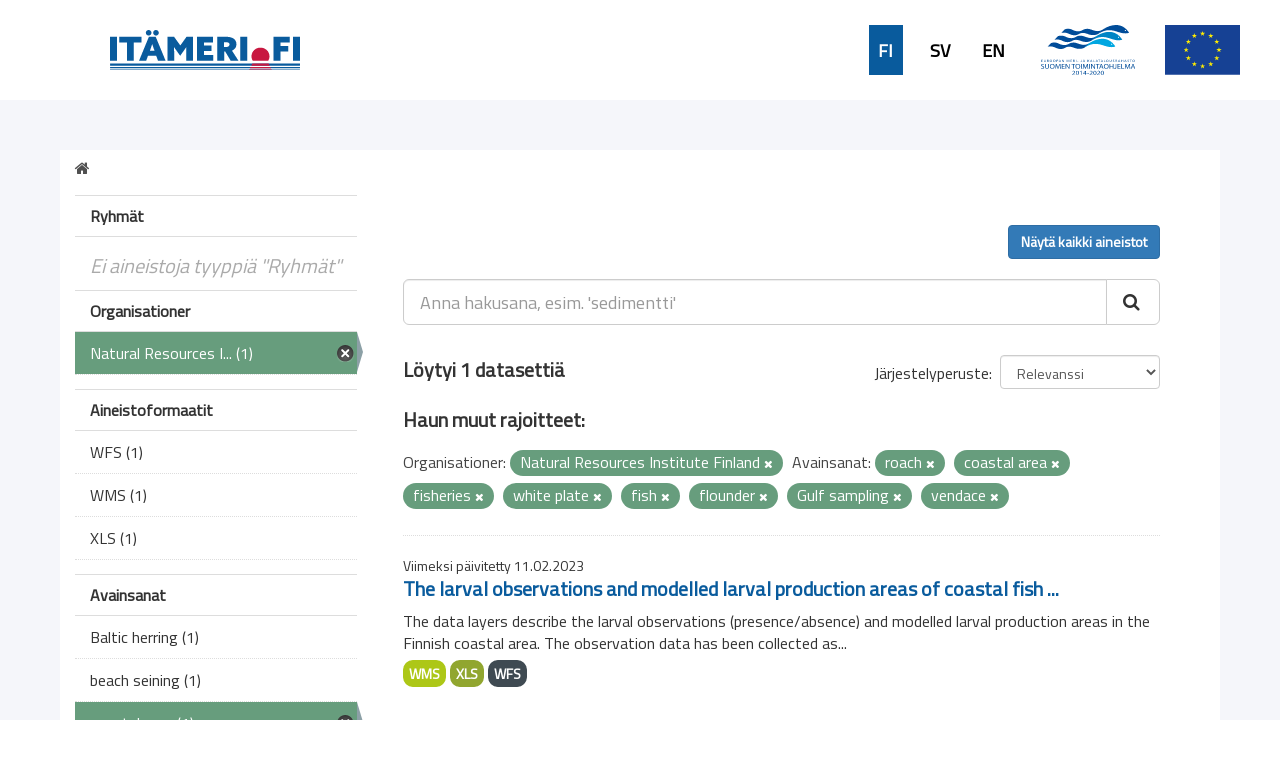

--- FILE ---
content_type: text/html; charset=utf-8
request_url: https://ckanmtp.ymparisto.fi/dataset?tags=roach&tags=coastal+area&_tags_limit=0&tags=fisheries&tags=white+plate&tags=fish&tags=flounder&tags=Gulf+sampling&organization=luke&tags=vendace
body_size: 5230
content:
<!DOCTYPE html>
<!--[if IE 9]> <html lang="fi" class="ie9"> <![endif]-->
<!--[if gt IE 8]><!--> <html lang="fi"> <!--<![endif]-->
  <head>
    <link rel="stylesheet" type="text/css" href="/fanstatic/vendor/:version:2018-11-27T10:51:34.52/select2/select2.css" />
<link rel="stylesheet" type="text/css" href="/fanstatic/css/:version:2024-02-26T16:23:52.31/main.css" />
<link rel="stylesheet" type="text/css" href="/fanstatic/vendor/:version:2018-11-27T10:51:34.52/font-awesome/css/font-awesome.min.css" />
<link rel="stylesheet" type="text/css" href="/fanstatic/ckanext-geoview/:version:2020-01-29T09:22:15.36/css/geo-resource-styles.css" />
<link rel="stylesheet" type="text/css" href="/fanstatic/ckanext-harvest/:version:2019-02-04T12:40:51.64/styles/harvest.css" />
<link rel="stylesheet" type="text/css" href="/fanstatic/ckanext-spatial/:version:2024-02-26T10:08:44.57/js/vendor/leaflet/leaflet.css" />
<link rel="stylesheet" type="text/css" href="/fanstatic/ckanext-spatial/:version:2024-02-26T10:08:44.57/js/vendor/leaflet.draw/leaflet.draw.css" />
<link rel="stylesheet" type="text/css" href="/fanstatic/ckanext-spatial/:version:2024-02-26T10:08:44.57/css/spatial_query.css" />
<link rel="stylesheet" type="text/css" href="/fanstatic/syke_theme/:version:2020-09-29T13:32:23.40/frontpage.css" />

    <meta charset="utf-8" />
      <meta name="generator" content="ckan 2.9.0a" />
      <meta name="viewport" content="width=device-width, initial-scale=1.0">
    <title>Dataset - 
	Meritiedon haku- ja latauspalvelu</title>

    
    
      <link rel="shortcut icon" href="../../../base/images/syke_ico.png" />
    
  
  
    
      
    
    

  

  <link href="https://fonts.googleapis.com/css?family=Ek+Mukta|Titillium+Web" rel="stylesheet" />


  





    
      
      
    
    
  </head>

  
  <body data-site-root="https://ckanmtp.ymparisto.fi/" data-locale-root="https://ckanmtp.ymparisto.fi/" >

    
    <div class="hide"><a href="#content">Skip to content</a></div>
  

  
    

<div class="lowerbar">

  <div class="lowerbarleft">
	<a href="http://itameri.fi">
	    <img class="headerlogosyke" src="../../../base/images/itameri-logo.svg"/>
	</a>
  </div>

  <div class="lowerbarright">
	<div class="languagebar">
		<div class="languagelink languagelinkcurrent">
		  <a class="languagelink languagelinkcurrent" href="https://ckanmtp.ymparisto.fi/fi/dataset?tags=roach%26tags=coastal%2Barea%26_tags_limit=0%26tags=fisheries%26tags=white%2Bplate%26tags=fish%26tags=flounder%26tags=Gulf%2Bsampling%26organization=luke%26tags=vendace">FI</a>
		</div>
		<div class="languagelink languagelinksv">
		  <a class="languagelink languagelinksv" href="https://ckanmtp.ymparisto.fi/sv/dataset?tags=roach%26tags=coastal%2Barea%26_tags_limit=0%26tags=fisheries%26tags=white%2Bplate%26tags=fish%26tags=flounder%26tags=Gulf%2Bsampling%26organization=luke%26tags=vendace">SV</a>
		</div>
		<div class="languagelink languagelinken">
		  <a class="languagelink languagelinken" href="https://ckanmtp.ymparisto.fi/en/dataset?tags=roach%26tags=coastal%2Barea%26_tags_limit=0%26tags=fisheries%26tags=white%2Bplate%26tags=fish%26tags=flounder%26tags=Gulf%2Bsampling%26organization=luke%26tags=vendace">EN</a>
		</div>
	</div>
    
    <img class="headerlogo" src="../../../base/images/logo-euroopan-meri-ja-kalatalousrahasto.svg"/>
    <img class="headerlogo" src="../../../base/images/logo-eu.svg"/>
  </div>

</div>
  

  <div class="outestframe">



<div id="SYKE_popup" style="
  position: absolute;
  background-color: white;
  padding: 15px;
  border: solid 2px darkgray;
  border-radius: 5px;
  box-shadow: 3px 5px 10px darkgray;
  display: none;
  justify-content: center;
  align-items: center;
  z-index:1002;"
  >
  <div id="SYKE_popup_content" style="display: flex; flex-direction: column; justify-content:flex-start;">
    <!-- content to be inserted by code -->
  </div>
  
  <img src="../../../base/images/sprite-ckan-icons.png" data-module="syke_theme_hide_parent_element" data-module-target="SYKE_popup" style="
    object-fit: none;
    object-position: 0 -16px;
    width: 17px;
    height: 17px;
    margin-right: 5px;              
    position: absolute;
    top: -9px;
    right: -13px;
	cursor:pointer;"
	>
</div>

    <div class="outframe">
    
    <div role="main">
      <div id="content" class="container">
	
	  
	    <div class="flash-messages">
	      
		
	      
	    </div>
	  

          
            <div class="toolbar">
              
                
				
                  <ol class="breadcrumb">
                    
<li class="home"><a href="/"><i class="fa fa-home"></i><span> Aloitussivu</span></a></li>
                    
  
  
  

                  </ol>
                
              
            </div>
          

	  <div>
	    
	    
	    

	    
	      <aside class="secondary col-sm-3">
		
		

  
    
<section id="dataset-map" class="module module-narrow module-shallow">
  <h2 class="module-heading">
    <i class="icon-medium icon-globe"></i>
    Hae sijainnin perusteella
    <a href="/dataset?tags=roach&amp;tags=coastal+area&amp;_tags_limit=0&amp;tags=fisheries&amp;tags=white+plate&amp;tags=fish&amp;tags=flounder&amp;tags=Gulf+sampling&amp;organization=luke&amp;tags=vendace" class="action">Tyhjennä</a>
  </h2>
  
  <div class="dataset-map" data-module="spatial-query" data-default_extent="[[58.08, 16.26
    ], [71.64, 36.47]]" data-module-map_config="{&#34;type&#34;: &#34;wms&#34;, &#34;wms.url&#34;: &#34;https://paikkatiedot.ymparisto.fi/geoserver/vespa/wms?&#34;, &#34;wms.layers&#34;: &#34;basemap_group&#34;}">
    <div id="dataset-map-container"></div>
  </div>
  <div id="dataset-map-edit-buttons">
        <a id="dataset-map-edit-buttons-cancel" href="javascript:;" class="btn cancel">Peruuta</a>
        <a id="dataset-map-edit-buttons-apply"  href="javascript:;" class="btn apply disabled">Aloita haku</a>
  </div>
  <div id="dataset-map-attribution">
    
  <div></div>


  </div>
</section>



  



	<div class="filters">
	  <div>


<div style="display:none;">Aineistoformaatit</div>
<div style="display:none;">Ryhmät</div>
<div style="display:none;">Organisationer</div>
<div style="display:none;">Avainsanat</div>

	    

  
  
    
      
      
        <section class="module module-narrow module-shallow">
          
            <h2 class="module-heading">
              <i class="icon-medium icon-filter"></i>
              
              Ryhmät
            </h2>
          
          
            
            
              <p class="module-content empty">Ei aineistoja tyyppiä &#34;Ryhmät&#34;</p>
            
            
          
        </section>
      
    
  

	    

  
  
    
      
      
        <section class="module module-narrow module-shallow">
          
            <h2 class="module-heading">
              <i class="icon-medium icon-filter"></i>
              
              Organisationer
            </h2>
          
          
            
            
              <nav>
                <ul class="unstyled nav nav-simple nav-facet">
                  

		    
                    
		    
                    
		    

		    
                    
                    
                      <li class="nav-item active">
                        <a href="/dataset?tags=roach&amp;tags=coastal+area&amp;_tags_limit=0&amp;tags=fisheries&amp;tags=white+plate&amp;tags=fish&amp;tags=flounder&amp;tags=Gulf+sampling&amp;tags=vendace" title="Natural Resources Institute Finland">
                          <span>Natural Resources I... (1)</span>
                        </a>
                      </li>
                  
                </ul>
              </nav>

              <p class="module-footer">
                
                  
                
              </p>
            
            
          
        </section>
      
    
  

	    

  
  
    
      
      
        <section class="module module-narrow module-shallow">
          
            <h2 class="module-heading">
              <i class="icon-medium icon-filter"></i>
              
              Aineistoformaatit
            </h2>
          
          
            
            
              <nav>
                <ul class="unstyled nav nav-simple nav-facet">
                  

		    
                    
		    
                    
		    

		    
                    
                    
                      <li class="nav-item">
                        <a href="/dataset?tags=roach&amp;tags=coastal+area&amp;res_format=WFS&amp;_tags_limit=0&amp;tags=flounder&amp;tags=white+plate&amp;tags=fish&amp;tags=fisheries&amp;tags=Gulf+sampling&amp;organization=luke&amp;tags=vendace" title="">
                          <span>WFS (1)</span>
                        </a>
                      </li>
                  

		    
                    
		    
                    
		    

		    
                    
                    
                      <li class="nav-item">
                        <a href="/dataset?tags=roach&amp;tags=coastal+area&amp;_tags_limit=0&amp;tags=flounder&amp;res_format=WMS&amp;tags=white+plate&amp;tags=fish&amp;tags=fisheries&amp;tags=Gulf+sampling&amp;organization=luke&amp;tags=vendace" title="">
                          <span>WMS (1)</span>
                        </a>
                      </li>
                  

		    
                    
		    
                    
		    

		    
                    
                    
                      <li class="nav-item">
                        <a href="/dataset?res_format=XLS&amp;tags=roach&amp;tags=coastal+area&amp;_tags_limit=0&amp;tags=flounder&amp;tags=white+plate&amp;tags=fish&amp;tags=fisheries&amp;tags=Gulf+sampling&amp;organization=luke&amp;tags=vendace" title="">
                          <span>XLS (1)</span>
                        </a>
                      </li>
                  
                </ul>
              </nav>

              <p class="module-footer">
                
                  
                
              </p>
            
            
          
        </section>
      
    
  

	    

  
  
    
      
      
        <section class="module module-narrow module-shallow">
          
            <h2 class="module-heading">
              <i class="icon-medium icon-filter"></i>
              
              Avainsanat
            </h2>
          
          
            
            
              <nav>
                <ul class="unstyled nav nav-simple nav-facet">
                  

		    
                    
		    
                    
		    

		    
                    
                    
                      <li class="nav-item">
                        <a href="/dataset?tags=roach&amp;tags=coastal+area&amp;_tags_limit=0&amp;tags=flounder&amp;tags=white+plate&amp;tags=fish&amp;tags=fisheries&amp;tags=Gulf+sampling&amp;organization=luke&amp;tags=Baltic+herring&amp;tags=vendace" title="">
                          <span>Baltic herring (1)</span>
                        </a>
                      </li>
                  

		    
                    
		    
                    
		    

		    
                    
                    
                      <li class="nav-item">
                        <a href="/dataset?tags=beach+seining&amp;tags=roach&amp;tags=coastal+area&amp;_tags_limit=0&amp;tags=flounder&amp;tags=white+plate&amp;tags=fish&amp;tags=fisheries&amp;tags=Gulf+sampling&amp;organization=luke&amp;tags=vendace" title="">
                          <span>beach seining (1)</span>
                        </a>
                      </li>
                  

		    
                    
		    
                    
		    

		    
                    
                    
                      <li class="nav-item active">
                        <a href="/dataset?tags=roach&amp;_tags_limit=0&amp;tags=fisheries&amp;tags=white+plate&amp;tags=fish&amp;tags=flounder&amp;tags=Gulf+sampling&amp;organization=luke&amp;tags=vendace" title="">
                          <span>coastal area (1)</span>
                        </a>
                      </li>
                  

		    
                    
		    
                    
		    

		    
                    
                    
                      <li class="nav-item active">
                        <a href="/dataset?tags=roach&amp;tags=coastal+area&amp;_tags_limit=0&amp;tags=fisheries&amp;tags=white+plate&amp;tags=flounder&amp;tags=Gulf+sampling&amp;organization=luke&amp;tags=vendace" title="">
                          <span>fish (1)</span>
                        </a>
                      </li>
                  

		    
                    
		    
                    
		    

		    
                    
                    
                      <li class="nav-item">
                        <a href="/dataset?tags=roach&amp;tags=coastal+area&amp;tags=fish+larvae&amp;_tags_limit=0&amp;tags=flounder&amp;tags=white+plate&amp;tags=fish&amp;tags=fisheries&amp;tags=Gulf+sampling&amp;organization=luke&amp;tags=vendace" title="">
                          <span>fish larvae (1)</span>
                        </a>
                      </li>
                  

		    
                    
		    
                    
		    

		    
                    
                    
                      <li class="nav-item">
                        <a href="/dataset?tags=roach&amp;tags=coastal+area&amp;_tags_limit=0&amp;tags=flounder&amp;tags=fish+reproduction+areas&amp;tags=white+plate&amp;tags=fish&amp;tags=fisheries&amp;tags=Gulf+sampling&amp;organization=luke&amp;tags=vendace" title="fish reproduction areas">
                          <span>fish reproduction a... (1)</span>
                        </a>
                      </li>
                  

		    
                    
		    
                    
		    

		    
                    
                    
                      <li class="nav-item active">
                        <a href="/dataset?tags=roach&amp;tags=coastal+area&amp;_tags_limit=0&amp;tags=white+plate&amp;tags=fish&amp;tags=flounder&amp;tags=Gulf+sampling&amp;organization=luke&amp;tags=vendace" title="">
                          <span>fisheries (1)</span>
                        </a>
                      </li>
                  

		    
                    
		    
                    
		    

		    
                    
                    
                      <li class="nav-item active">
                        <a href="/dataset?tags=roach&amp;tags=coastal+area&amp;_tags_limit=0&amp;tags=fisheries&amp;tags=white+plate&amp;tags=fish&amp;tags=Gulf+sampling&amp;organization=luke&amp;tags=vendace" title="">
                          <span>flounder (1)</span>
                        </a>
                      </li>
                  

		    
                    
		    
                    
		    

		    
                    
                    
                      <li class="nav-item">
                        <a href="/dataset?tags=roach&amp;tags=coastal+area&amp;_tags_limit=0&amp;tags=flounder&amp;tags=goby&amp;tags=white+plate&amp;tags=fish&amp;tags=fisheries&amp;tags=Gulf+sampling&amp;organization=luke&amp;tags=vendace" title="">
                          <span>goby (1)</span>
                        </a>
                      </li>
                  

		    
                    
		    
                    
		    

		    
                    
                    
                      <li class="nav-item active">
                        <a href="/dataset?tags=roach&amp;tags=coastal+area&amp;_tags_limit=0&amp;tags=fisheries&amp;tags=white+plate&amp;tags=fish&amp;tags=flounder&amp;organization=luke&amp;tags=vendace" title="">
                          <span>Gulf sampling (1)</span>
                        </a>
                      </li>
                  

		    
                    
		    
                    
		    

		    
                    
                    
                      <li class="nav-item">
                        <a href="/dataset?tags=roach&amp;tags=coastal+area&amp;_tags_limit=0&amp;tags=flounder&amp;tags=white+plate&amp;tags=fish&amp;tags=fisheries&amp;tags=Gulf+sampling&amp;tags=luke&amp;organization=luke&amp;tags=vendace" title="">
                          <span>luke (1)</span>
                        </a>
                      </li>
                  

		    
                    
		    
                    
		    

		    
                    
                    
                      <li class="nav-item">
                        <a href="/dataset?tags=roach&amp;tags=perch&amp;tags=coastal+area&amp;_tags_limit=0&amp;tags=flounder&amp;tags=white+plate&amp;tags=fish&amp;tags=fisheries&amp;tags=Gulf+sampling&amp;organization=luke&amp;tags=vendace" title="">
                          <span>perch (1)</span>
                        </a>
                      </li>
                  

		    
                    
		    
                    
		    

		    
                    
                    
                      <li class="nav-item">
                        <a href="/dataset?tags=roach&amp;tags=pike&amp;tags=coastal+area&amp;_tags_limit=0&amp;tags=flounder&amp;tags=white+plate&amp;tags=fish&amp;tags=fisheries&amp;tags=Gulf+sampling&amp;organization=luke&amp;tags=vendace" title="">
                          <span>pike (1)</span>
                        </a>
                      </li>
                  

		    
                    
		    
                    
		    

		    
                    
                    
                      <li class="nav-item">
                        <a href="/dataset?tags=roach&amp;tags=coastal+area&amp;tags=pikeperch&amp;_tags_limit=0&amp;tags=flounder&amp;tags=white+plate&amp;tags=fish&amp;tags=fisheries&amp;tags=Gulf+sampling&amp;organization=luke&amp;tags=vendace" title="">
                          <span>pikeperch (1)</span>
                        </a>
                      </li>
                  

		    
                    
		    
                    
		    

		    
                    
                    
                      <li class="nav-item active">
                        <a href="/dataset?tags=coastal+area&amp;_tags_limit=0&amp;tags=fisheries&amp;tags=white+plate&amp;tags=fish&amp;tags=flounder&amp;tags=Gulf+sampling&amp;organization=luke&amp;tags=vendace" title="">
                          <span>roach (1)</span>
                        </a>
                      </li>
                  

		    
                    
		    
                    
		    

		    
                    
                    
                      <li class="nav-item">
                        <a href="/dataset?tags=roach&amp;tags=coastal+area&amp;_tags_limit=0&amp;tags=flounder&amp;tags=smelt&amp;tags=white+plate&amp;tags=fish&amp;tags=fisheries&amp;tags=Gulf+sampling&amp;organization=luke&amp;tags=vendace" title="">
                          <span>smelt (1)</span>
                        </a>
                      </li>
                  

		    
                    
		    
                    
		    

		    
                    
                    
                      <li class="nav-item">
                        <a href="/dataset?tags=roach&amp;tags=coastal+area&amp;_tags_limit=0&amp;tags=flounder&amp;tags=turbot&amp;tags=white+plate&amp;tags=fish&amp;tags=fisheries&amp;tags=Gulf+sampling&amp;organization=luke&amp;tags=vendace" title="">
                          <span>turbot (1)</span>
                        </a>
                      </li>
                  

		    
                    
		    
                    
		    

		    
                    
                    
                      <li class="nav-item active">
                        <a href="/dataset?tags=roach&amp;tags=coastal+area&amp;_tags_limit=0&amp;tags=fisheries&amp;tags=white+plate&amp;tags=fish&amp;tags=flounder&amp;tags=Gulf+sampling&amp;organization=luke" title="">
                          <span>vendace (1)</span>
                        </a>
                      </li>
                  

		    
                    
		    
                    
		    

		    
                    
                    
                      <li class="nav-item active">
                        <a href="/dataset?tags=roach&amp;tags=coastal+area&amp;_tags_limit=0&amp;tags=fisheries&amp;tags=fish&amp;tags=flounder&amp;tags=Gulf+sampling&amp;organization=luke&amp;tags=vendace" title="">
                          <span>white plate (1)</span>
                        </a>
                      </li>
                  

		    
                    
		    
                    
		    

		    
                    
                    
                      <li class="nav-item">
                        <a href="/dataset?tags=roach&amp;tags=coastal+area&amp;_tags_limit=0&amp;tags=flounder&amp;tags=white+plate&amp;tags=fish&amp;tags=fisheries&amp;tags=Gulf+sampling&amp;tags=whitefish&amp;organization=luke&amp;tags=vendace" title="">
                          <span>whitefish (1)</span>
                        </a>
                      </li>
                  
                </ul>
              </nav>

              <p class="module-footer">
                
                  <a href="/dataset?tags=roach&amp;tags=coastal+area&amp;tags=fisheries&amp;tags=white+plate&amp;tags=fish&amp;tags=flounder&amp;tags=Gulf+sampling&amp;organization=luke&amp;tags=vendace" class="read-more">Näytä suositut tyyppiä &#34;Avainsanat&#34;</a>
                
              </p>
            
            
          
        </section>
      
    
  


		
		
	    <section class="module module-narrow module-shallow" style="
			width: 100%;
			background-color: #679d7d;
				line-height: 42px;
	    ">

			<a href="dataset" style="
				background-color:  #679d7d;
				/* width: 100%; */
				color: white;
				/* margin-left: 15px; */
				font-family: 'Titillium Web', sans-serif;
				font-size: 16px;
				font-weight: normal;
			">
					<div style="
						display: flex;
						justify-content: space-between;
						align-items: center;
						margin-left: 15px;
					">
						Tyhjennä kaikki hakuehdot		
						<img src="../../../base/images/sprite-ckan-icons.png" style="
							object-fit: none;
							object-position: 0 -16px;
							width: 17px;
							height: 17px;
							margin-right: 5px;
						">
					</div>
    
    
    		</a>
        </section>
		


	  </div>
	  <a class="close no-text hide-filters"><i class="fa fa-minus-square"></i><span class="text">close</span></a>
	</div>


	      </aside>
	    

	    
	      <div class="primary col-sm-9 col-xs-12">
		
		
  <section class="module">
    <div class="module-content">
      
          <div class="page_primary_action" style="display:flex; justify-content:space-between;">
			<div>
				
			</div>
			<div>
				
					<a class="btn btn-primary" href="/dataset">Näytä kaikki aineistot</a>
				
			</div>
          </div>

      
        
        
        







<form id="dataset-search-form" class="search-form" method="get" data-module="select-switch">

  
    <div class="input-group search-input-group">
      <input aria-label="Anna hakusana, esim. &#39;sedimentti&#39;" id="field-giant-search" type="text" class="form-control input-lg" name="q" value="" autocomplete="off" placeholder="Anna hakusana, esim. &#39;sedimentti&#39;">
      
      <span class="input-group-btn">
        <button class="btn btn-default btn-lg" type="submit" value="search">
          <i class="fa fa-search"></i>
        </button>
      </span>
      
    </div>
  

  
    <span>
  
  

  
  
  
  <input type="hidden" name="tags" value="roach" />
  
  
  
  
  
  <input type="hidden" name="tags" value="coastal area" />
  
  
  
  
  
  <input type="hidden" name="tags" value="fisheries" />
  
  
  
  
  
  <input type="hidden" name="tags" value="white plate" />
  
  
  
  
  
  <input type="hidden" name="tags" value="fish" />
  
  
  
  
  
  <input type="hidden" name="tags" value="flounder" />
  
  
  
  
  
  <input type="hidden" name="tags" value="Gulf sampling" />
  
  
  
  
  
  <input type="hidden" name="organization" value="luke" />
  
  
  
  
  
  <input type="hidden" name="tags" value="vendace" />
  
  
  
  </span>
  

  
    
      <div class="form-select form-group control-order-by">
        <label for="field-order-by">Järjestelyperuste</label>
        <select id="field-order-by" name="sort" class="form-control">
          
            
              <option value="score desc, metadata_modified desc" selected="selected">Relevanssi</option>
            
          
            
              <option value="title_string asc">Aakkosjärjestys</option>
            
          
            
              <option value="title_string desc">Käänteinen aakkosjärjestys</option>
            
          
            
              <option value="metadata_modified desc">Muokkausajankohta</option>
            
          
            
          
        </select>
        
        <button class="btn btn-default js-hide" type="submit">Aloita</button>
        
      </div>
    
  

  
    
      <h2>

  
  
  
  

Löytyi 1 datasettiä</h2>
    
  

  
    
	  
	  <h2>Haun muut rajoitteet:</h2>
	  
      <p class="filter-list">
        
          
          <span class="facet">Organisationer:</span>
          
            <span class="filtered pill">Natural Resources Institute Finland
              <a href="dataset?tags=roach&amp;tags=coastal+area&amp;_tags_limit=0&amp;tags=fisheries&amp;tags=white+plate&amp;tags=fish&amp;tags=flounder&amp;tags=Gulf+sampling&amp;tags=vendace" class="remove" title="Poista"><i class="fa fa-times"></i></a>
            </span>
          
        
          
          <span class="facet">Avainsanat:</span>
          
            <span class="filtered pill">roach
              <a href="dataset?tags=coastal+area&amp;_tags_limit=0&amp;tags=fisheries&amp;tags=white+plate&amp;tags=fish&amp;tags=flounder&amp;tags=Gulf+sampling&amp;organization=luke&amp;tags=vendace" class="remove" title="Poista"><i class="fa fa-times"></i></a>
            </span>
          
            <span class="filtered pill">coastal area
              <a href="dataset?tags=roach&amp;_tags_limit=0&amp;tags=fisheries&amp;tags=white+plate&amp;tags=fish&amp;tags=flounder&amp;tags=Gulf+sampling&amp;organization=luke&amp;tags=vendace" class="remove" title="Poista"><i class="fa fa-times"></i></a>
            </span>
          
            <span class="filtered pill">fisheries
              <a href="dataset?tags=roach&amp;tags=coastal+area&amp;_tags_limit=0&amp;tags=white+plate&amp;tags=fish&amp;tags=flounder&amp;tags=Gulf+sampling&amp;organization=luke&amp;tags=vendace" class="remove" title="Poista"><i class="fa fa-times"></i></a>
            </span>
          
            <span class="filtered pill">white plate
              <a href="dataset?tags=roach&amp;tags=coastal+area&amp;_tags_limit=0&amp;tags=fisheries&amp;tags=fish&amp;tags=flounder&amp;tags=Gulf+sampling&amp;organization=luke&amp;tags=vendace" class="remove" title="Poista"><i class="fa fa-times"></i></a>
            </span>
          
            <span class="filtered pill">fish
              <a href="dataset?tags=roach&amp;tags=coastal+area&amp;_tags_limit=0&amp;tags=fisheries&amp;tags=white+plate&amp;tags=flounder&amp;tags=Gulf+sampling&amp;organization=luke&amp;tags=vendace" class="remove" title="Poista"><i class="fa fa-times"></i></a>
            </span>
          
            <span class="filtered pill">flounder
              <a href="dataset?tags=roach&amp;tags=coastal+area&amp;_tags_limit=0&amp;tags=fisheries&amp;tags=white+plate&amp;tags=fish&amp;tags=Gulf+sampling&amp;organization=luke&amp;tags=vendace" class="remove" title="Poista"><i class="fa fa-times"></i></a>
            </span>
          
            <span class="filtered pill">Gulf sampling
              <a href="dataset?tags=roach&amp;tags=coastal+area&amp;_tags_limit=0&amp;tags=fisheries&amp;tags=white+plate&amp;tags=fish&amp;tags=flounder&amp;organization=luke&amp;tags=vendace" class="remove" title="Poista"><i class="fa fa-times"></i></a>
            </span>
          
            <span class="filtered pill">vendace
              <a href="dataset?tags=roach&amp;tags=coastal+area&amp;_tags_limit=0&amp;tags=fisheries&amp;tags=white+plate&amp;tags=fish&amp;tags=flounder&amp;tags=Gulf+sampling&amp;organization=luke" class="remove" title="Poista"><i class="fa fa-times"></i></a>
            </span>
          
        
      </p>
      <a class="show-filters btn btn-default">Suodata</a>
    
  

</form>





      
        

  
    <ul class="dataset-list list-unstyled">
    	
	      
	        






  <li class="dataset-item">
    
    <div class="dataset-content">
      
	
	  <div class="update-date">Viimeksi päivitetty 11.02.2023</div>
	
      
      
	<h2 class="dataset-heading">
	  
	    
	  
	  
	    <a href="/dataset/larval-observations-and-modelled-larval-production-areas-of-coastal-fish-species">The larval observations and modelled larval production areas of coastal fish ...</a>
	  
	  
	    
	    
	  
	</h3>
      
      
	
      
      
	
	  <div>The data layers describe the larval observations (presence/absence) and modelled larval production areas in the Finnish coastal area. The observation data has been collected as...</div>
	
      
    </div>
    
      
	
	  <ul class="dataset-resources list-unstyled">
	    
	      
	      <li>
		<a href="/dataset/larval-observations-and-modelled-larval-production-areas-of-coastal-fish-species" class="label label-default" data-format="wms">WMS</a>
	      </li>
	      
	      <li>
		<a href="/dataset/larval-observations-and-modelled-larval-production-areas-of-coastal-fish-species" class="label label-default" data-format="xls">XLS</a>
	      </li>
	      
	      <li>
		<a href="/dataset/larval-observations-and-modelled-larval-production-areas-of-coastal-fish-species" class="label label-default" data-format="wfs">WFS</a>
	      </li>
	      
	    
	  </ul>
	
      
    
  
  </li>

	      
	    
    </ul>
  

      
    </div>

    
      
    
  </section>

  


	      </div>
	    
	  </div>
	
      </div>
    </div>
  </div>

  </div>
    
  
    <div class="upperbarfooter">

  <span class="footerlink">> <a class="footerlink" href="https://www.syke.fi/fi-FI">Suomen ympäristökeskus</a></span>
  <span class="footerlink">> <a class="footerlink" href="/about">Yhteystiedot</a></span>
  <span class="footerlink">> <a class="footerlink" href="mailto:meriopas@ymparisto.fi">Anna palautetta</a></span>
  <span class="footerlink">> <a class="footerlink" href="https://www.ckan.org">CKAN Association</a></span>
  
</div>

<div class="lowerbarfooter">

  <img class="footerlogo" src="../../../base/images/syke-logo-banner.svg"/>
  <img class="footerlogo" src="../../../base/images/gtk_logo.webp"/>
  <img class="footerlogo" src="../../../base/images/il-logo.svg"/>
  <img class="footerlogo" src="../../../base/images/Luke_FI_virall_WEB.jpg"/>
  <img class="footerlogo" src="../../../base/images/mas-logo-fi.svg"/>
  <img class="footerlogo" src="../../../base/images/metsahallitus_fi_en.png"/>
  <img class="footerlogo" src="../../../base/images/Museovirasto_logo_fi.svg"/>
  <img class="footerlogo" src="../../../base/images/TurunYliopisto_FI.svg"/>
  <img class="footerlogo" src="../../../base/images/alands-logo.svg"/>

</div>
  
    
    
    
  
    

      
  <script>document.getElementsByTagName('html')[0].className += ' js';</script>
<script type="text/javascript" src="/fanstatic/vendor/:version:2018-11-27T10:51:34.52/jquery.min.js"></script>
<script type="text/javascript" src="/fanstatic/vendor/:version:2018-11-27T10:51:34.52/:bundle:bootstrap/js/bootstrap.min.js;jed.min.js;moment-with-locales.js;select2/select2.min.js"></script>
<script type="text/javascript" src="/fanstatic/base/:version:2019-01-23T10:17:16.05/:bundle:plugins/jquery.inherit.js;plugins/jquery.proxy-all.js;plugins/jquery.url-helpers.js;plugins/jquery.date-helpers.js;plugins/jquery.slug.js;plugins/jquery.slug-preview.js;plugins/jquery.truncator.js;plugins/jquery.masonry.js;plugins/jquery.form-warning.js;plugins/jquery.images-loaded.js;sandbox.js;module.js;pubsub.js;client.js;notify.js;i18n.js;main.js;modules/select-switch.js;modules/slug-preview.js;modules/basic-form.js;modules/confirm-action.js;modules/api-info.js;modules/autocomplete.js;modules/custom-fields.js;modules/data-viewer.js;modules/table-selectable-rows.js;modules/resource-form.js;modules/resource-upload-field.js;modules/resource-reorder.js;modules/resource-view-reorder.js;modules/follow.js;modules/activity-stream.js;modules/dashboard.js;modules/resource-view-embed.js;view-filters.js;modules/resource-view-filters-form.js;modules/resource-view-filters.js;modules/table-toggle-more.js;modules/dataset-visibility.js;modules/media-grid.js;modules/image-upload.js;modules/followers-counter.js"></script>
<script type="text/javascript" src="/fanstatic/ckanext-spatial/:version:2024-02-26T10:08:44.57/:bundle:js/vendor/leaflet/leaflet.js;js/common_map.js;js/vendor/leaflet.draw/leaflet.draw.js;js/spatial_query.js"></script>
<script type="text/javascript" src="/fanstatic/syke_theme/:version:2020-09-29T13:32:23.40/syke_theme_hide_parent_element.js"></script></body>
</html>